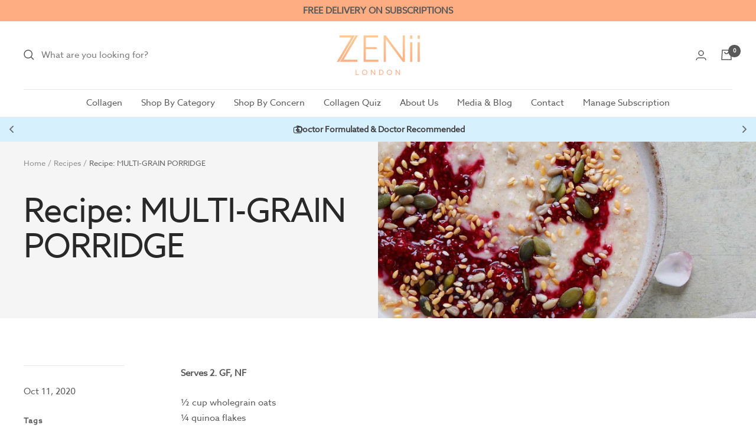

--- FILE ---
content_type: image/svg+xml
request_url: https://vamxifegjdrgriapwsjg.supabase.co/storage/v1/object/public/main/christmas/star.svg
body_size: 198
content:
<svg xmlns="http://www.w3.org/2000/svg" viewBox="0 0 32 32"><defs><style>.cls-1{fill:none;stroke:#000;stroke-miterlimit:10;stroke-width:2px;}</style></defs><g id="star"><polygon class="cls-1" points="16 4 20.02 12.23 29 13.55 22.5 19.95 24.04 29 16 24.73 7.96 29 9.5 19.95 3 13.55 11.98 12.23 16 4"/></g></svg>

--- FILE ---
content_type: text/json
request_url: https://conf.config-security.com/model
body_size: 86
content:
{"title":"recommendation AI model (keras)","structure":"release_id=0x6e:41:30:38:4b:48:42:78:35:29:3a:67:36:37:38:38:7a:5d:71:56:54:2b:70:76:40:55:7b:71:77;keras;nlmvr2eexypb9d1sjoz3nc78wrehqpcsod383efxq7hmhoknql4p56n6346b6i45tn0ijwba","weights":"../weights/6e413038.h5","biases":"../biases/6e413038.h5"}

--- FILE ---
content_type: image/svg+xml
request_url: https://vamxifegjdrgriapwsjg.supabase.co/storage/v1/object/public/files/zenii-london.myshopify.com/noun-droplet-7472141-545864.svg
body_size: 579
content:
<?xml version="1.0" encoding="UTF-8"?>
<svg width="1200pt" height="1200pt" version="1.1" viewBox="0 0 1200 1200" xmlns="http://www.w3.org/2000/svg">
 <path d="m1048.8 713.58c0 123.74-50.391 236.11-131.44 317.29l-0.09375 0.046875-0.51562 0.5625c-81.094 80.766-193.26 130.92-316.78 130.92-123.89 0-236.16-50.391-317.29-131.48l-0.09375-0.046875v0.046875c-81.234-81.234-131.44-193.55-131.44-317.34 0-209.68 161.26-380.26 310.4-538.18 41.438-43.875 82.219-86.906 116.48-127.6 10.125-12.094 28.266-13.594 40.406-3.4688l3.375 3.375 0.09375-0.046876c36.703 43.406 76.078 85.219 116.25 127.64l0.09375 0.09375 0.046875-0.09375c149.16 157.97 310.5 328.69 310.5 538.26zm-172.18 276.74 0.09375-0.09375c70.594-70.688 114.42-168.66 114.42-276.66 0-186.89-153.14-348.98-294.74-498.94l0.09375-0.046875c-33.797-35.719-66.938-70.828-96.516-104.39-30.797 35.016-63.469 69.516-96.516 104.53-141.61 149.9-294.66 311.86-294.66 498.84 0 108 43.781 205.97 114.47 276.66h-0.046875c70.734 70.641 168.66 114.52 276.74 114.52 107.72 0 205.5-43.641 276.14-113.91zm-592.08-276.74c0-15.891 12.938-28.828 28.828-28.828 15.891 0 28.828 12.938 28.828 28.828 0 7.2656 0.375 14.953 0.98438 22.453l0.09375 2.3438c0.5625 6.1406 1.5 12.703 2.625 19.453 2.5781 15.656-7.9688 30.516-23.625 33.094-15.609 2.5781-30.516-7.9219-33.094-23.578-1.2188-7.3594-2.2969-15.328-3.0938-23.578l-0.42188-3.0469c-0.65625-8.7188-1.125-17.859-1.125-27.141zm43.734 160.5c-8.0156-13.641-3.4688-31.312 10.125-39.328 13.641-8.0156 31.312-3.5156 39.328 10.125 22.781 38.484 55.359 70.734 94.312 92.859 37.547 21.375 81.328 33.609 127.92 33.609 15.891 0 28.828 12.938 28.828 28.828 0 15.844-12.938 28.781-28.828 28.781-56.719 0-110.3-15.047-156.32-41.297-47.672-27.047-87.516-66.469-115.36-113.58" fill="#535863"/>
</svg>


--- FILE ---
content_type: application/x-javascript
request_url: https://app.sealsubscriptions.com/shopify/public/status/shop/zenii-london.myshopify.com.js?1768803861
body_size: -156
content:
var sealsubscriptions_settings_updated='1768481954';

--- FILE ---
content_type: application/x-javascript
request_url: https://app.sealsubscriptions.com/shopify/public/status/shop/zenii-london.myshopify.com.js?1768803866
body_size: -348
content:
var sealsubscriptions_settings_updated='1768481954';

--- FILE ---
content_type: text/javascript
request_url: https://zenii.co.uk/cdn/shop/t/25/assets/custom.js?v=167639537848865775061758185499
body_size: -634
content:
//# sourceMappingURL=/cdn/shop/t/25/assets/custom.js.map?v=167639537848865775061758185499


--- FILE ---
content_type: application/x-javascript
request_url: https://app.cart-bot.net/public/status/shop/zenii-london.myshopify.com.js?1768803866
body_size: -298
content:
var giftbee_settings_updated='1733392323c';

--- FILE ---
content_type: text/javascript; charset=utf-8
request_url: https://zenii.co.uk/products/wrap.js
body_size: 276
content:
{"id":8379801501987,"title":"Gift Wrap","handle":"wrap","description":"","published_at":"2023-06-19T13:00:05+01:00","created_at":"2023-06-19T12:56:03+01:00","vendor":"Gift","type":"Gift","tags":[],"price":500,"price_min":500,"price_max":1000,"available":true,"price_varies":true,"compare_at_price":null,"compare_at_price_min":0,"compare_at_price_max":0,"compare_at_price_varies":false,"variants":[{"id":45176665112867,"title":"Gift Wrap for up to 4 items","option1":"Gift Wrap for up to 4 items","option2":null,"option3":null,"sku":"","requires_shipping":true,"taxable":true,"featured_image":{"id":41707417796899,"product_id":8379801501987,"position":1,"created_at":"2023-07-03T16:16:07+01:00","updated_at":"2023-07-03T16:16:07+01:00","alt":null,"width":507,"height":503,"src":"https:\/\/cdn.shopify.com\/s\/files\/1\/0737\/1895\/6323\/products\/Gift_Wrap_1fe4cb9c-0911-4d0d-bcd5-66568b7a549f.jpg?v=1688397367","variant_ids":[45176665112867]},"available":true,"name":"Gift Wrap - Gift Wrap for up to 4 items","public_title":"Gift Wrap for up to 4 items","options":["Gift Wrap for up to 4 items"],"price":500,"weight":0,"compare_at_price":null,"inventory_management":null,"barcode":null,"featured_media":{"alt":null,"id":34071446454563,"position":1,"preview_image":{"aspect_ratio":1.008,"height":503,"width":507,"src":"https:\/\/cdn.shopify.com\/s\/files\/1\/0737\/1895\/6323\/products\/Gift_Wrap_1fe4cb9c-0911-4d0d-bcd5-66568b7a549f.jpg?v=1688397367"}},"requires_selling_plan":false,"selling_plan_allocations":[]},{"id":45177431720227,"title":"Gift Wrap for 5 items or more","option1":"Gift Wrap for 5 items or more","option2":null,"option3":null,"sku":"","requires_shipping":true,"taxable":true,"featured_image":{"id":41707417829667,"product_id":8379801501987,"position":2,"created_at":"2023-07-03T16:16:07+01:00","updated_at":"2023-07-03T16:16:07+01:00","alt":null,"width":507,"height":503,"src":"https:\/\/cdn.shopify.com\/s\/files\/1\/0737\/1895\/6323\/products\/1687176185833.jpg?v=1688397367","variant_ids":[45177431720227]},"available":true,"name":"Gift Wrap - Gift Wrap for 5 items or more","public_title":"Gift Wrap for 5 items or more","options":["Gift Wrap for 5 items or more"],"price":1000,"weight":0,"compare_at_price":null,"inventory_management":null,"barcode":null,"featured_media":{"alt":null,"id":34071446487331,"position":2,"preview_image":{"aspect_ratio":1.008,"height":503,"width":507,"src":"https:\/\/cdn.shopify.com\/s\/files\/1\/0737\/1895\/6323\/products\/1687176185833.jpg?v=1688397367"}},"requires_selling_plan":false,"selling_plan_allocations":[]}],"images":["\/\/cdn.shopify.com\/s\/files\/1\/0737\/1895\/6323\/products\/Gift_Wrap_1fe4cb9c-0911-4d0d-bcd5-66568b7a549f.jpg?v=1688397367","\/\/cdn.shopify.com\/s\/files\/1\/0737\/1895\/6323\/products\/1687176185833.jpg?v=1688397367"],"featured_image":"\/\/cdn.shopify.com\/s\/files\/1\/0737\/1895\/6323\/products\/Gift_Wrap_1fe4cb9c-0911-4d0d-bcd5-66568b7a549f.jpg?v=1688397367","options":[{"name":"Title","position":1,"values":["Gift Wrap for up to 4 items","Gift Wrap for 5 items or more"]}],"url":"\/products\/wrap","media":[{"alt":null,"id":34071446454563,"position":1,"preview_image":{"aspect_ratio":1.008,"height":503,"width":507,"src":"https:\/\/cdn.shopify.com\/s\/files\/1\/0737\/1895\/6323\/products\/Gift_Wrap_1fe4cb9c-0911-4d0d-bcd5-66568b7a549f.jpg?v=1688397367"},"aspect_ratio":1.008,"height":503,"media_type":"image","src":"https:\/\/cdn.shopify.com\/s\/files\/1\/0737\/1895\/6323\/products\/Gift_Wrap_1fe4cb9c-0911-4d0d-bcd5-66568b7a549f.jpg?v=1688397367","width":507},{"alt":null,"id":34071446487331,"position":2,"preview_image":{"aspect_ratio":1.008,"height":503,"width":507,"src":"https:\/\/cdn.shopify.com\/s\/files\/1\/0737\/1895\/6323\/products\/1687176185833.jpg?v=1688397367"},"aspect_ratio":1.008,"height":503,"media_type":"image","src":"https:\/\/cdn.shopify.com\/s\/files\/1\/0737\/1895\/6323\/products\/1687176185833.jpg?v=1688397367","width":507}],"requires_selling_plan":false,"selling_plan_groups":[]}

--- FILE ---
content_type: image/svg+xml
request_url: https://vamxifegjdrgriapwsjg.supabase.co/storage/v1/object/public/main/medical/doctor%20suit%20case.svg
body_size: 10
content:
<svg xmlns="http://www.w3.org/2000/svg" viewBox="0 0 32 32"><defs><style>.cls-1{fill:none;stroke:#000;stroke-miterlimit:10;stroke-width:2px;}</style></defs><g id="briefcase"><rect class="cls-1" x="1" y="8" width="30" height="22" rx="4"/><path class="cls-1" d="M10.08,8c0-3.31,2.69-5.5,6-5.5s6,2.19,6,5.5"/><polygon class="cls-1" points="22 17 18 17 18 13 14 13 14 17 10 17 10 21 14 21 14 25 18 25 18 21 22 21 22 17"/></g></svg>

--- FILE ---
content_type: image/svg+xml
request_url: https://vamxifegjdrgriapwsjg.supabase.co/storage/v1/object/public/files/zenii-london.myshopify.com/noun-trophy-7793919-545864.svg
body_size: 1424
content:
<?xml version="1.0" encoding="UTF-8"?>
<svg width="1200pt" height="1200pt" version="1.1" viewBox="0 0 1200 1200" xmlns="http://www.w3.org/2000/svg">
 <path d="m1158.3 166.55c-0.84375-18.562-16.875-31.781-36.375-31.875-36-0.1875-71.953-0.046875-107.95 0-34.406 0.046875-34.688 0.046875-34.594-34.688 0.09375-24.094-6.8438-43.781-30.281-54.562-9.7969 3.3281-19.5-0.65625-29.297-0.60938-204.94 0.32812-409.82 0.375-614.76-0.09375-10.312-0.046875-20.438 6-30.797 0.9375-18.75 9.4688-27.891 24.609-27.328 45.703 0.28125 10.078-0.60938 20.25 0.23438 30.281 0.9375 10.453-2.7188 13.359-13.125 13.172-38.812-0.70312-77.625-0.28125-116.44-0.51562-32.953-0.1875-52.266 18.094-52.781 51.234-0.51562 33.516 0.5625 66.844 6.3281 100.17 11.859 69 38.109 130.45 84.469 183.74 55.594 63.984 123.52 106.59 205.92 126.14 8.9062 2.1094 15.375 6.375 20.906 14.578 29.859 43.969 65.531 82.406 111.14 110.62 5.2031 3.1875 8.9062 6.6094 9.0938 12.844 1.1719 48.422 0.9375 96.703-31.406 137.21-19.641 24.562-39.094 50.391-77.109 43.219-9.2812-1.7344-18.984-1.5469-28.453-1.6406-32.391-0.1875-43.547 11.297-43.547 44.672 0 39.938-0.14062 79.875 0.23438 119.81 0.09375 8.1562-1.0781 12.891-10.641 11.203-3.8438-0.65625-7.875 0.046875-11.812-0.1875-15.141-0.84375-27.141 4.7344-31.406 19.688-4.125 14.531-2.9531 28.828 12.422 37.641 5.0625-5.3438 11.672-3.1406 17.578-3.1406 207.52-0.09375 415.08-0.09375 622.6 0 5.9531 0 12.469-2.0156 17.812 2.7656 9.4219-3.9375 12.609-12.188 13.641-21.234 2.5781-22.078-10.734-36.703-35.109-35.203-16.781 1.0312-20.109-4.1719-19.547-20.016 1.3594-38.766 0.65625-77.578 0.51562-116.34-0.09375-23.156-12.375-36.562-35.297-37.547-18.516-0.79688-37.078-0.375-55.641-0.1875-5.7656 0.046875-11.203-0.14062-15.797-3.9844-21.188-17.719-41.016-36.609-53.953-61.5-19.312-37.078-15.234-77.391-15.609-117.05-0.046875-5.5312 3.3281-7.4531 7.4062-9.7031 46.5-25.359 80.016-64.219 109.59-106.88 7.3125-10.594 16.172-16.547 28.781-20.25 121.64-35.672 210.32-109.88 262.31-226.45 28.781-64.688 31.266-132.98 28.078-201.98zm-899.34 315.84c-86.859-63.422-129.84-149.29-129.84-256.74 0-10.828 0.14062-21.609 0.23438-32.391 10.594 0.79688 21.188 2.1094 31.781 2.2969 23.625 0.375 47.344 1.3594 70.828-0.23438 15.375-1.0312 19.969 5.2969 21.844 18.797 4.9219 34.734 9.6562 69.562 16.406 104.02 13.312 68.109 30.141 135.28 61.453 200.9-27.984-8.2969-51.188-21-72.703-36.656zm563.48 493.5c11.719-0.09375 14.906 2.5781 14.531 14.438-0.98438 28.078-0.65625 56.203 0 84.328 0.23438 9.6562-1.1719 13.547-12.422 13.547-142.78-0.28125-285.61-0.14062-428.39 0.42188-10.828 0.046875-12.516-3.1406-12.281-13.078 0.79688-28.641 0.9375-57.375 0-86.016-0.375-11.109 2.625-13.641 13.5-13.594 70.828 0.51562 141.71 0.28125 212.53 0.23438 70.875 0.046875 141.71 0.32812 212.53-0.28125zm-258.66-229.97c27.094 2.25 52.688 7.5 78.797 3.2344 9.6094-1.5938 17.672-1.7812 16.688 13.781-3.4688 54.469 11.156 104.34 44.297 150.32h-184.45c38.297-49.969 49.594-106.64 44.672-167.34zm198.94-136.69c-57.281 70.688-140.81 93.891-221.9 60.047-32.531-13.547-58.406-36.703-80.766-63.891-70.734-86.109-104.34-187.92-125.26-295.13-12.328-63.141-18.141-126.89-20.297-191.16-0.46875-13.969 3.5625-18.281 17.766-18.188 94.5 0.5625 188.95 0.28125 283.45 0.28125v-0.14062c94.5 0 189 0.1875 283.45-0.23438 10.125-0.046875 13.312 1.9219 12.938 12.656-2.4844 70.406-10.781 140.21-24.141 209.21-20.297 104.67-57.188 202.55-125.26 286.55zm131.72-90.328c8.7656-24.516 17.016-47.812 25.453-71.062 21.562-59.297 33.094-120.94 42.516-183.05 2.7656-18.094 7.2188-35.859 7.4531-54.375 0.14062-9.4688 4.4062-15.328 16.5-14.766 36.797 1.6406 73.219-4.3594 109.78-7.4531 9.2812 146.68-61.078 276.42-201.71 330.71z" fill="#535863"/>
</svg>
